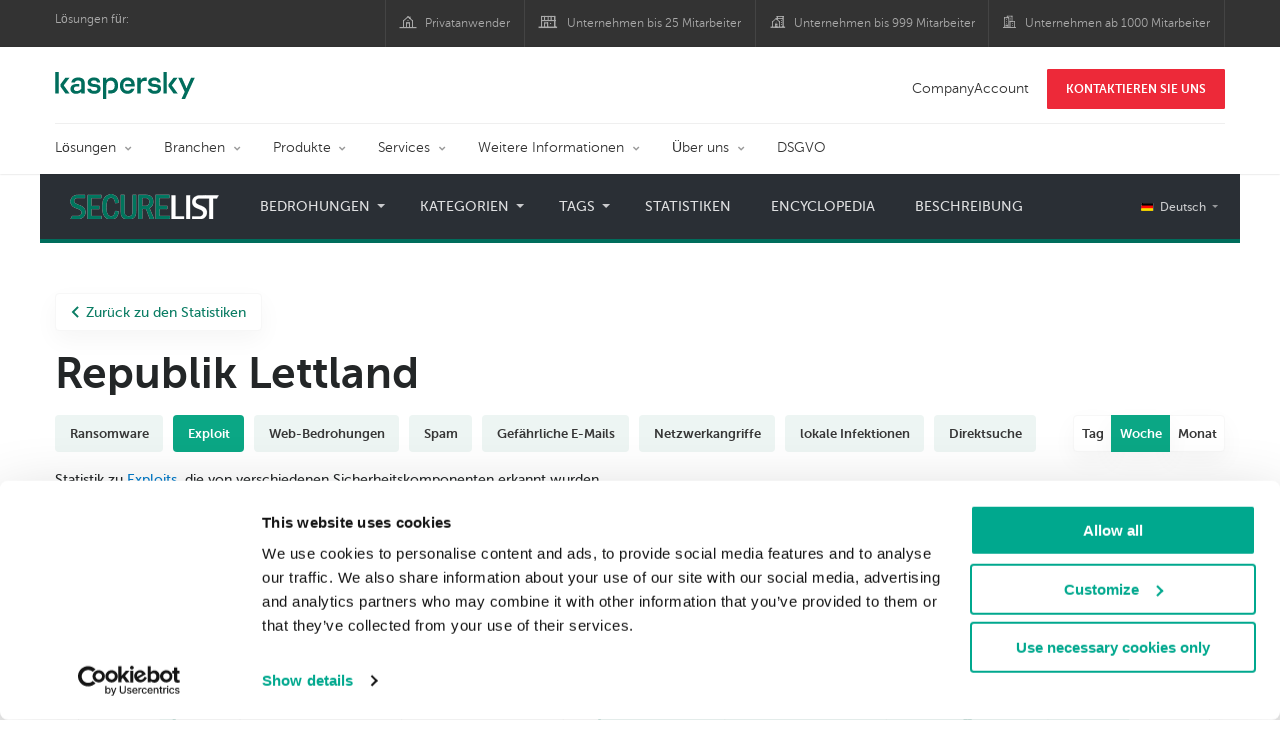

--- FILE ---
content_type: text/html; charset=UTF-8
request_url: https://statistics.securelist.com/de/country/latvia/vulnerability-scan/week
body_size: 13296
content:
<!doctype html>
<html class="no-js" lang="de" itemscope itemtype="http://schema.org/Product">
<head>
        <title>Kaspersky Labs Statistiken zu Cyberbedrohungen</title>
<meta charset="utf-8">
<meta http-equiv="X-UA-Compatible" content="IE=edge">
<meta name="viewport" content="width=device-width, initial-scale=1, maximum-scale=1.0, user-scalable=no, minimal-ui"/>
<meta name="keywords" content="Republik Lettland,woche,exploit de">
<meta name="description" content="exploit Statistiken der letzten woche in Republik Lettland">


<meta http-equiv="x-dns-prefetch-control" content="on">
<link rel="dns-prefetch" href="https://securelist.com/">
<link rel="preconnect" href="https://securelist.com/">


<link rel="canonical" href="https://statistics.securelist.com/de/country/latvia/vulnerability-scan/week" />
<base href="https://statistics.securelist.com/de">
<meta property="og:url" content="https://statistics.securelist.com/de/country/latvia/vulnerability-scan/week" />
<meta property="og:type" content="website" />
<meta property="og:title" content="Kaspersky Labs Statistiken zu Cyberbedrohungen" />
<meta property="og:description" content="exploit Statistiken der letzten woche in Republik Lettland" />
<meta property="og:image" content="https://statistics.securelist.com/images/share.jpg" />
<meta property="og:image:width" content="1200" />
<meta property="og:image:height" content="630" />

<meta name="twitter:card" content="summary_large_image" />
<meta name="twitter:title" content="Kaspersky Labs Statistiken zu Cyberbedrohungen" />
<meta name="twitter:description" content="exploit Statistiken der letzten woche in Republik Lettland" />
<meta name="twitter:image" content="https://statistics.securelist.com/images/share.jpg" />

<meta itemprop="name" content="Kaspersky Labs Statistiken zu Cyberbedrohungen" />
<meta itemprop="description" content="exploit Statistiken der letzten woche in Republik Lettland" />
<meta itemprop="image" content="https://statistics.securelist.com/images/share.png" src="https://statistics.securelist.com/images/share.jpg" />

<meta name="csrf-token" content="IUrA44hqaZJiL7MMDA23waWzciMMTjkC21BX1iXg" />
<meta name="locale" content="de_DE">

<!--  -->
<link rel="preload" href="https://statistics.securelist.com/fonts/museosanscyrl-300.woff2" as="font" crossorigin type="font/woff2">
<link rel="preload" href="https://statistics.securelist.com/fonts/museosanscyrl-500.woff2" as="font" crossorigin type="font/woff2">
<link rel="preload" href="https://statistics.securelist.com/fonts/museosanscyrl-700.woff2" as="font" crossorigin type="font/woff2">
<link rel="preload" href="https://statistics.securelist.com/font-icons/font-icons.ttf?p3byad" as="font" crossorigin type="font/ttf">

<link rel="preload" href="https://statistics.securelist.com/css/app.css" onload="this.onload=null;this.rel='stylesheet'"/>
<link rel="preload" href="https://statistics.securelist.com/css/custom.min.css" onload="this.onload=null;this.rel='stylesheet'">

    <link rel="preload" href="https://statistics.securelist.com/vendor/amcharts/core.js" as="script" crossorigin>
    <link rel="preload" href="https://statistics.securelist.com/js/app.js" as="script" crossorigin>
    <link rel="preload" href="https://statistics.securelist.com/vendor/amcharts/geodata/worldLow.js" as="script" crossorigin>
    <link rel="preload" href="https://statistics.securelist.com/vendor/amcharts/geodata/continentsLow.js" as="script" crossorigin>
    <link rel="preload" href="https://statistics.securelist.com/vendor/amcharts/themes/animated.js" as="script" crossorigin>


<script defer src="https://statistics.securelist.com/js/modernizr-custom.js"></script>
<script defer src="https://statistics.securelist.com/js/svg4everybody.min.js"></script>
<script defer src="https://statistics.securelist.com/js/app.js"></script>
<script defer src="https://statistics.securelist.com/js/scroll-menu.js"></script>
<script defer src="https://statistics.securelist.com/js/functions.js?rev=2"></script>

    <script defer src="https://statistics.securelist.com/vendor/amcharts/core.js"></script>
    <script defer src="https://statistics.securelist.com/vendor/amcharts/maps.js"></script>
    <script defer src="https://statistics.securelist.com/vendor/amcharts/charts.js"></script>
    <script defer src="https://statistics.securelist.com/vendor/amcharts/lang/de_DE.js"></script>


    <script defer src="https://statistics.securelist.com/vendor/amcharts/charts.js"></script>
    <script defer src="https://statistics.securelist.com/vendor/amcharts/themes/animated.js"></script>

<script defer src="https://statistics.securelist.com/js/shared.js?rev=2"></script>
    <script defer src="https://statistics.securelist.com/js/chart.js"></script>
    <script defer src="https://statistics.securelist.com/js/statistics.js?rev=2"></script>

<script defer src="https://statistics.securelist.com/js/scripts.js?rev=2"></script>
<!--  -->

            <link rel="alternate" hreflang="x-default" href="https://statistics.securelist.com/country/latvia/vulnerability-scan/week" />
        <link rel="alternate" hreflang="en" href="https://statistics.securelist.com/country/latvia/vulnerability-scan/week" />
            <link rel="alternate" hreflang="ru" href="https://statistics.securelist.com/ru/country/latvia/vulnerability-scan/week" />
            <link rel="alternate" hreflang="de" href="https://statistics.securelist.com/de/country/latvia/vulnerability-scan/week" />
            <link rel="alternate" hreflang="fr" href="https://statistics.securelist.com/fr/country/latvia/vulnerability-scan/week" />
            <link rel="alternate" hreflang="it" href="https://statistics.securelist.com/it/country/latvia/vulnerability-scan/week" />
            <link rel="alternate" hreflang="es" href="https://statistics.securelist.com/es/country/latvia/vulnerability-scan/week" />
    
<!-- Favicon  -->
<link rel="apple-touch-icon" sizes="180x180" href="https://statistics.securelist.com/images/favicons/apple-touch-icon.png">
<link rel="icon" type="image/png" sizes="32x32" href="https://statistics.securelist.com/images/favicons/favicon-32x32.png">
<link rel="icon" type="image/png" sizes="16x16" href="https://statistics.securelist.com/images/favicons/favicon-16x16.png">
<link rel="manifest" href="https://statistics.securelist.com/images/favicons/site.webmanifest">
<link rel="mask-icon" href="https://statistics.securelist.com/images/favicons/safari-pinned-tab.svg" color="#5bbad5">
<meta name="msapplication-TileColor" content="#9f00a7">
<meta name="theme-color" content="#ffffff">

<link rel="stylesheet" href="https://statistics.securelist.com/css/app.css" />
<link rel="stylesheet" href="https://statistics.securelist.com/css/custom.min.css">
<script>
    var kaspersky = {};
    kaspersky.businessType = 'b2c';
    kaspersky.pageType = 'special project';
    kaspersky.platformName = 'Micro Site';
    kaspersky.siteLocale = 'de';

    var kasperskyNameProject = 'Kaspersky Securelist Statistics';
</script>

    <!-- Google Tag Manager -->
<script>(function(w,d,s,l,i){w[l]=w[l]||[];w[l].push({'gtm.start':
new Date().getTime(),event:'gtm.js'});var f=d.getElementsByTagName(s)[0],
j=d.createElement(s),dl=l!='dataLayer'?'&l='+l:'';j.async=true;j.src=
'https://www.googletagmanager.com/gtm.js?id='+i+dl;f.parentNode.insertBefore(j,f);
})(window,document,'script','dataLayer','GTM-KWK4C89');</script>
<!-- End Google Tag Manager -->

    <!-- Google Tag Manager -->
<script>(function(w,d,s,l,i){w[l]=w[l]||[];w[l].push({'gtm.start':
new Date().getTime(),event:'gtm.js'});var f=d.getElementsByTagName(s)[0],
j=d.createElement(s),dl=l!='dataLayer'?'&l='+l:'';j.async=true;j.src=
'https://www.googletagmanager.com/gtm.js?id='+i+dl;f.parentNode.insertBefore(j,f);
})(window,document,'script','dataLayer','GTM-WZ7LJ3');</script>
<!-- End Google Tag Manager -->
</head>
<body class="page-template page-template-page-statistics page-template-page-statistics-php page loaded     country-page
">
<!-- Google Tag Manager (noscript) -->
<noscript><iframe src="https://www.googletagmanager.com/ns.html?id=GTM-KWK4C89"
height="0" width="0" style="display:none;visibility:hidden"></iframe></noscript>
<!-- End Google Tag Manager (noscript) -->
    <!-- Google Tag Manager (noscript) -->
<noscript><iframe src="https://www.googletagmanager.com/ns.html?id=GTM-WZ7LJ3"
height="0" width="0" style="display:none;visibility:hidden"></iframe></noscript>
<!-- End Google Tag Manager (noscript) -->
<div id="page" class="site has-kaspersky-header">
    <div class="ksp-site-top" id="ksp-site-top">
		<div class="container">
			<nav class="site-nav">
				<div class="label">
					<p>Lösungen für:</p>
				</div>
				<ul class="site-selector" id="menu-product-menu---daily-nxgen">
					<li>
						<a class="font-icons icon-home menu-item menu-item-type-custom menu-item-object-custom menu-item-73847" href="https://www.kaspersky.de/home-security?icid=de_stat-sl_acq_ona_smm__onl_b2b_stat-securelist_prodmen_sm-team_______e94ea30088b5b67f" target="_blank">Privatanwender</a>
					</li>
					<li>
						<a class="font-icons icon-small-business menu-item menu-item-type-custom menu-item-object-custom menu-item-73848" href="https://www.kaspersky.de/small-business-security?icid=de_securelisheader_acq_ona_smm__onl_b2b_statistics_prodmen_______" target="_blank" title="font-icons icon-small-business">Unternehmen bis 25 Mitarbeiter</a>
					</li>
					<li>
						<a class="font-icons icon-medium-business menu-item menu-item-type-custom menu-item-object-custom menu-item-73849" href="https://www.kaspersky.de/small-to-medium-business-security?icid=de_securelisheader_acq_ona_smm__onl_b2b_statistics_prodmen_______" target="_blank">Unternehmen bis 999 Mitarbeiter</a>
					</li>
					<li>
						<a class="font-icons icon-enterprise menu-item menu-item-type-custom menu-item-object-custom menu-item-73850" href="https://www.kaspersky.de/enterprise-security?icid=de_securelisheader_acq_ona_smm__onl_b2b_statistics_prodmen_______" target="_blank">Unternehmen ab 1000 Mitarbeiter</a>
					</li>
				</ul>
			</nav>
		</div>
	</div>
<div class="ksp-site-header" id="ksp-site-header">
		<div class="container">
			<div class="ksp-site-title">
				<a href="https://www.kaspersky.de/?icid=de_stat-sl_acq_ona_smm__onl_b2b_stat-securelist_prodmen_sm-team_______e94ea30088b5b67f" rel="home" target="_blank" title="Kaspersky">Kaspersky <i class="kaspersky-logo"></i></a>
			</div>
			<ul class="menu-utility sticky-utility" id="menu-my-kaspersky">
				<li class="menu-item menu-item-type-custom menu-item-object-custom menu-item-73845">
					<a href="https://companyaccount.kaspersky.com?icid=de_stat-sl_acq_ona_smm__onl_b2b_stat-securelist_prodmen_sm-team_______e94ea30088b5b67f">CompanyAccount</a>
				</li>
				<li class="sticky-item sticky-xl-only button menu-item menu-item-type-custom menu-item-object-custom menu-item-73846">
					<a class="button red" href="https://www.kaspersky.de/enterprise-security/contact?icid=de_stat-sl_acq_ona_smm__onl_b2b_stat-securelist_prodmen_sm-team_______e94ea30088b5b67f">KONTAKTIEREN SIE UNS</a>
				</li>
			</ul>
			<div class="clear"></div>
			<nav class="main-nav">
				<ul class="main-menu" id="menu-corp-menu">
					<li class="dropdown mega menu-item menu-item-type-custom menu-item-object-custom menu-item-has-children menu-item-87706">
						<a href="https://www.kaspersky.de/enterprise-security?icid=de_stat-sl_acq_ona_smm__onl_b2b_stat-securelist_prodmen_sm-team_______e94ea30088b5b67f">Lösungen</a>
						<ul class="submenu">
							<li class="first featured featured-smaller menu-item menu-item-type-custom menu-item-object-custom menu-item-has-children menu-item-87715">
								<ul class="featured section-col-l-3 no-gutter">
									<li class="show-figure larger-item icon-iot-embed-security menu-item menu-item-type-custom menu-item-object-custom menu-item-73673">
										<figure>
											<a href="https://www.kaspersky.de/enterprise-security/embedded-security-internet-of-things?icid=de_stat-sl_acq_ona_smm__onl_b2b_stat-securelist_prodmen_sm-team_______e94ea30088b5b67f"><img src="https://content.kaspersky-labs.com/se/de/content/de-de/images/enterprise/new-product-icons/kl--iot--security--black--icon/kl--iot--security--black--icon.png"></a>
										</figure><a href="https://www.kaspersky.de/enterprise-security/embedded-security-internet-of-things?icid=de_stat-sl_acq_ona_smm__onl_b2b_stat-securelist_prodmen_sm-team_______e94ea30088b5b67f">Internet of Things &#038; Embedded Security</a>
										<div class="desc">
											<p>Mehr Erfahren</p>
										</div>
									</li>
									<li class="show-figure larger-item icon-hybrid-cloud-security_solutions menu-item menu-item-type-custom menu-item-object-custom menu-item-73672">
										<figure>
											<a href="https://www.kaspersky.de/enterprise-security/threat-management-defense-solution?icid=de_stat-sl_acq_ona_smm__onl_b2b_stat-securelist_prodmen_sm-team_______e94ea30088b5b67f"><img src="https://content.kaspersky-labs.com/se/com/content/en-global/images/enterprise/icons/related-solutions-icons/rs-b-ktmd/rs-b-ktmd.png"></a>
										</figure><a href="https://www.kaspersky.de/enterprise-security/threat-management-defense-solution?icid=de_stat-sl_acq_ona_smm__onl_b2b_stat-securelist_prodmen_sm-team_______e94ea30088b5b67f">Kaspersky Threat Management and Defense</a>
										<div class="desc">
											<p>Mehr Erfahren</p>
										</div>
									</li>
									<li class="show-figure larger-item icon-endpoint-security_solutions menu-item menu-item-type-custom menu-item-object-custom menu-item-73671">
										<figure>
											<a href="https://www.kaspersky.de/enterprise-security/industrial-solution?icid=de_stat-sl_acq_ona_smm__onl_b2b_stat-securelist_prodmen_sm-team_______e94ea30088b5b67f"><img src="https://content.kaspersky-labs.com/se/de/content/de-de/images/enterprise/new-product-icons/kl--industrial--cybersecurity--black--icon/kl--industrial--cybersecurity--black--icon.png"></a>
										</figure><a href="https://www.kaspersky.de/enterprise-security/industrial-solution?icid=de_stat-sl_acq_ona_smm__onl_b2b_stat-securelist_prodmen_sm-team_______e94ea30088b5b67f">Kaspersky Industrial Cybersecurity</a>
										<div class="desc">
											<p>Mehr Erfahren</p>
										</div>
									</li>
									<li class="show-figure larger-item icon-fraud-prevention menu-item menu-item-type-custom menu-item-object-custom menu-item-73676">
										<figure>
											<a href="https://www.kaspersky.de/enterprise-security/fraud-prevention?icid=de_stat-sl_acq_ona_smm__onl_b2b_stat-securelist_prodmen_sm-team_______e94ea30088b5b67f"><img src="https://content.kaspersky-labs.com/se/com/content/en-global/images/enterprise/icons/related-solutions-icons/rs-b-kfp/rs-b-kfp.png"></a>
										</figure><a href="https://www.kaspersky.de/enterprise-security/fraud-prevention?icid=de_stat-sl_acq_ona_smm__onl_b2b_stat-securelist_prodmen_sm-team_______e94ea30088b5b67f">Fraud Prevention</a>
										<div class="desc">
											<p>Mehr Erfahren</p>
										</div>
									</li>
								</ul>
							</li>
							<li>
								<ul class="regular">
									<li class="title">
										<h6>ANDERE LÖSUNGEN</h6>
									</li>
									<li class="menu-item menu-item-type-custom menu-item-object-custom menu-item-87724">
										<a href="https://www.kaspersky.de/enterprise-security/security-operations-center-soc?icid=de_stat-sl_acq_ona_smm__onl_b2b_stat-securelist_prodmen_sm-team_______e94ea30088b5b67f">Kaspersky for Security Operations Center</a>
									</li>
								</ul>
							</li>
						</ul>
					</li>
					<li class="dropdown mega menu-item menu-item-type-custom menu-item-object-custom menu-item-has-children menu-item-87706">
						<a href="https://www.kaspersky.de/enterprise-security/industries?icid=de_stat-sl_acq_ona_smm__onl_b2b_stat-securelist_prodmen_sm-team_______e94ea30088b5b67f">Branchen</a>
						<ul class="submenu">
							<li class="first featured featured-smaller menu-item menu-item-type-custom menu-item-object-custom menu-item-has-children menu-item-87578">
								<ul class="featured section-col-l-2 no-gutter">
									<li class="show-figure larger-item icon-national-cybersecurity menu-item menu-item-type-custom menu-item-object-custom menu-item-73679">
										<figure>
											<a href="https://www.kaspersky.de/enterprise-security/national-cybersecurity?icid=de_stat-sl_acq_ona_smm__onl_b2b_stat-securelist_prodmen_sm-team_______e94ea30088b5b67f"><img src="https://content.kaspersky-labs.com/se/com/content/en-global/images/enterprise/new-product-icons/kl--national--cybersecurity--black--icon/kl--national--cybersecurity--black--icon-v3.svg"></a>
										</figure><a href="https://www.kaspersky.de/enterprise-security/national-cybersecurity?icid=de_stat-sl_acq_ona_smm__onl_b2b_stat-securelist_prodmen_sm-team_______e94ea30088b5b67f">National Cybersecurity</a>
										<div class="desc">
											<p>Mehr Erfahren</p>
										</div>
									</li>
									<li class="show-figure larger-item icon-industrial-cybersecurity menu-item menu-item-type-custom menu-item-object-custom menu-item-73680">
										<figure>
											<a href="https://www.kaspersky.de/enterprise-security/industrial?icid=de_stat-sl_acq_ona_smm__onl_b2b_stat-securelist_prodmen_sm-team_______e94ea30088b5b67f"><img src="https://content.kaspersky-labs.com/se/de/content/de-de/images/enterprise/new-product-icons/kl--industrial--cybersecurity--black--icon/kl--industrial--cybersecurity--black--icon.png"></a>
										</figure><a href="https://www.kaspersky.de/enterprise-security/industrial?icid=de_stat-sl_acq_ona_smm__onl_b2b_stat-securelist_prodmen_sm-team_______e94ea30088b5b67f">Industrial Cybersecurity</a>
										<div class="desc">
											<p>Mehr Erfahren</p>
										</div>
									</li>
									<li class="show-figure larger-item icon-financial-cybersecurity menu-item menu-item-type-custom menu-item-object-custom menu-item-73681">
										<figure>
											<a href="https://www.kaspersky.de/enterprise-security/finance?icid=de_stat-sl_acq_ona_smm__onl_b2b_stat-securelist_prodmen_sm-team_______e94ea30088b5b67f"><img src="https://content.kaspersky-labs.com/se/com/content/en-global/images/enterprise/new-product-icons/kl--financial--services--cybersecurity--black--icon/kl--financial--services--cybersecurity--black--icon-v3.svg"></a>
										</figure><a href="https://www.kaspersky.de/enterprise-security/finance?icid=de_stat-sl_acq_ona_smm__onl_b2b_stat-securelist_prodmen_sm-team_______e94ea30088b5b67f">Finance Services Cybersecurity</a>
										<div class="desc">
											<p>Mehr Erfahren</p>
										</div>
									</li>
									<li class="show-figure larger-item icon-healthcare-cybersecurity menu-item menu-item-type-custom menu-item-object-custom menu-item-73682">
										<figure>
											<a href="https://www.kaspersky.de/enterprise-security/healthcare?icid=de_stat-sl_acq_ona_smm__onl_b2b_stat-securelist_prodmen_sm-team_______e94ea30088b5b67f"><img src="https://content.kaspersky-labs.com/se/com/content/en-global/images/enterprise/new-product-icons/kl--healthcare--cybersecurity--black--icon/kl--healthcare--cybersecurity--black--icon-v3.svg"></a>
										</figure><a href="https://www.kaspersky.de/enterprise-security/healthcare?icid=de_stat-sl_acq_ona_smm__onl_b2b_stat-securelist_prodmen_sm-team_______e94ea30088b5b67f">Healthcare Cybersecurity</a>
										<div class="desc">
											<p>Mehr Erfahren</p>
										</div>
									</li>
									<li class="show-figure larger-item icon-transportation-cybersecurity menu-item menu-item-type-custom menu-item-object-custom menu-item-73683">
										<figure>
											<a href="https://www.kaspersky.de/enterprise-security/transportation-cybersecurity-it-infrastructure?icid=de_stat-sl_acq_ona_smm__onl_b2b_stat-securelist_prodmen_sm-team_______e94ea30088b5b67f"><img src="https://content.kaspersky-labs.com/se/de/content/de-de/images/enterprise/new-product-icons/kl--transportation--cybersecurity--black--icon/kl--transportation--cybersecurity--black--icon.png"></a>
										</figure><a href="https://www.kaspersky.de/enterprise-security/transportation-cybersecurity-it-infrastructure?icid=de_stat-sl_acq_ona_smm__onl_b2b_stat-securelist_prodmen_sm-team_______e94ea30088b5b67f">Transportation Cybersecurity</a>
										<div class="desc">
											<p>Mehr Erfahren</p>
										</div>
									</li>
									<li class="show-figure larger-item icon-retail-cybersecurity menu-item menu-item-type-custom menu-item-object-custom menu-item-73684">
										<figure>
											<a href="https://www.kaspersky.de/enterprise-security/retail-cybersecurity?icid=de_stat-sl_acq_ona_smm__onl_b2b_stat-securelist_prodmen_sm-team_______e94ea30088b5b67f"><img src="https://content.kaspersky-labs.com/se/de/content/de-de/images/enterprise/new-product-icons/kl--retail--cybersecurity--black--icon/kl--retail--cybersecurity--black--icon.png"></a>
										</figure><a href="https://www.kaspersky.de/enterprise-security/retail-cybersecurity?icid=de_stat-sl_acq_ona_smm__onl_b2b_stat-securelist_prodmen_sm-team_______e94ea30088b5b67f">Retail Cybersecurity</a>
										<div class="desc">
											<p>Mehr Erfahren</p>
										</div>
									</li>
								</ul>
							</li>
							<li>
								<ul class="regular">
									<li class="title">
										<h6>ANDERE BRANCHEN</h6>
									</li>
									<li class="menu-item menu-item-type-custom menu-item-object-custom menu-item-87724">
										<a href="https://www.kaspersky.de/enterprise-security/telecom?icid=de_stat-sl_acq_ona_smm__onl_b2b_stat-securelist_prodmen_sm-team_______e94ea30088b5b67f">Telecom Cybersecurity</a>
									</li>
									<li class="menu-item menu-item-type-custom menu-item-object-custom menu-item-87724">
										<a href="https://www.kaspersky.de/enterprise-security/industries?icid=de_stat-sl_acq_ona_smm__onl_b2b_stat-securelist_prodmen_sm-team_______e94ea30088b5b67f">Alle Branchen</a>
									</li>
								</ul>
							</li>
						</ul>
					</li>
					<li class="dropdown mega menu-item menu-item-type-custom menu-item-object-custom menu-item-has-children menu-item-87706">
						<a href="https://www.kaspersky.de/enterprise-security/products?icid=de_stat-sl_acq_ona_smm__onl_b2b_stat-securelist_prodmen_sm-team_______e94ea30088b5b67f">Produkte</a>
						<ul class="submenu">
							<li class="first featured featured-smaller menu-item menu-item-type-custom menu-item-object-custom menu-item-has-children menu-item-87578">
								<ul class="featured section-col-l-2 no-gutter">
									<li class="show-figure larger-item icon-endpoint-security_products menu-item menu-item-type-custom menu-item-object-custom menu-item-73687">
										<figure>
											<a href="https://www.kaspersky.de/enterprise-security/endpoint?icid=de_stat-sl_acq_ona_smm__onl_b2b_stat-securelist_prodmen_sm-team_______e94ea30088b5b67f"><img src="https://content.kaspersky-labs.com/se/com/content/en-global/images/enterprise/icons/kesb--black--icon/kesb--black--icon.png"></a>
										</figure><a href="https://www.kaspersky.de/enterprise-security/endpoint?icid=de_stat-sl_acq_ona_smm__onl_b2b_stat-securelist_prodmen_sm-team_______e94ea30088b5b67f">Kaspersky Endpoint Security for Business</a>
										<div class="desc">
											<p>Mehr Erfahren</p>
										</div>
									</li>
									<li class="show-figure larger-item icon-endpoint-detection-and-response menu-item menu-item-type-custom menu-item-object-custom menu-item-73689">
										<figure>
											<a href="https://www.kaspersky.de/enterprise-security/endpoint-detection-response-edr?icid=de_stat-sl_acq_ona_smm__onl_b2b_stat-securelist_prodmen_sm-team_______e94ea30088b5b67f"><img src="https://content.kaspersky-labs.com/se/com/content/en-global/images/enterprise/new-product-icons/k-endpoint-detection-and-response-expert-black/k-endpoint-detection-and-response-expert-black.png"></a>
										</figure><a href="https://www.kaspersky.de/enterprise-security/endpoint-detection-response-edr?icid=de_stat-sl_acq_ona_smm__onl_b2b_stat-securelist_prodmen_sm-team_______e94ea30088b5b67f">Kaspersky EDR Expert</a>
										<div class="desc">
											<p>Mehr Erfahren</p>
										</div>
									</li>
									<li class="show-figure larger-item icon-hybrid-cloud-security_products menu-item menu-item-type-custom menu-item-object-custom menu-item-73690">
										<figure>
											<a href="https://www.kaspersky.de/enterprise-security/edr-security-software-solution?icid=de_stat-sl_acq_ona_smm__onl_b2b_stat-securelist_prodmen_sm-team_______e94ea30088b5b67f"><img src="https://content.kaspersky-labs.com/se/com/content/en-global/images/enterprise/new-product-icons/kl--endpoint--detection--and--response--black--icon/kl--endpoint--detection--and--response--black--icon.png"></a>
										</figure><a href="https://www.kaspersky.de/enterprise-security/edr-security-software-solution?icid=de_stat-sl_acq_ona_smm__onl_b2b_stat-securelist_prodmen_sm-team_______e94ea30088b5b67f">Kaspersky EDR Optimum</a>
										<div class="desc">
											<p>Mehr Erfahren</p>
										</div>
									</li>
									<li class="show-figure larger-item icon-anti-targeted-attack-platform menu-item menu-item-type-custom menu-item-object-custom menu-item-73691">
										<figure>
											<a href="https://www.kaspersky.de/enterprise-security/anti-targeted-attack-platform?icid=de_stat-sl_acq_ona_smm__onl_b2b_stat-securelist_prodmen_sm-team_______e94ea30088b5b67f"><img src="https://content.kaspersky-labs.com/se/com/content/en-global/images/enterprise/icons/related-solutions-icons/rs-b-kata/rs-b-kata.png"></a>
										</figure><a href="https://www.kaspersky.de/enterprise-security/anti-targeted-attack-platform?icid=de_stat-sl_acq_ona_smm__onl_b2b_stat-securelist_prodmen_sm-team_______e94ea30088b5b67f">Kaspersky Anti Targeted Attack Platform</a>
										<div class="desc">
											<p>Mehr Erfahren</p>
										</div>
									</li>
									<li class="show-figure larger-item icon-private-security-network menu-item menu-item-type-custom menu-item-object-custom menu-item-73692">
										<figure>
											<a href="https://www.kaspersky.de/enterprise-security/managed-detection-and-response?icid=de_stat-sl_acq_ona_smm__onl_b2b_stat-securelist_prodmen_sm-team_______e94ea30088b5b67f"><img src="https://content.kaspersky-labs.com/se/com/content/en-global/images/enterprise/new-product-icons/kl--managed--protection--black--icon/kl--managed--protection--black--icon.png"></a>
										</figure><a href="https://www.kaspersky.de/enterprise-security/managed-detection-and-response?icid=de_stat-sl_acq_ona_smm__onl_b2b_stat-securelist_prodmen_sm-team_______e94ea30088b5b67f">Kaspersky Managed Detection and Response</a>
										<div class="desc">
											<p>Mehr Erfahren</p>
										</div>
									</li>
									<li class="show-figure larger-item icon-embedded-systems-security menu-item menu-item-type-custom menu-item-object-custom menu-item-73693">
										<figure>
											<a href="https://www.kaspersky.de/enterprise-security/cloud-security?icid=de_stat-sl_acq_ona_smm__onl_b2b_stat-securelist_prodmen_sm-team_______e94ea30088b5b67f"><img src="https://content.kaspersky-labs.com/se/com/content/en-global/images/enterprise/new-product-icons/kl--hybrid--cloud--security--for--aws--black--icon/kl--hybrid--cloud--security--for--aws--black--icon.png"></a>
										</figure><a href="https://www.kaspersky.de/enterprise-security/cloud-security?icid=de_stat-sl_acq_ona_smm__onl_b2b_stat-securelist_prodmen_sm-team_______e94ea30088b5b67f">Kaspersky Hybrid Cloud Security</a>
										<div class="desc">
											<p>Mehr Erfahren</p>
										</div>
									</li>
									<li class="show-figure larger-item icon-mail-server-security menu-item menu-item-type-custom menu-item-object-custom menu-item-73694">
										<figure>
											<a href="https://www.kaspersky.de/enterprise-security/industrial-cybersecurity?icid=de_stat-sl_acq_ona_smm__onl_b2b_stat-securelist_prodmen_sm-team_______e94ea30088b5b67f"><img src="https://content.kaspersky-labs.com/se/de/content/de-de/images/enterprise/new-product-icons/kl--industrial--cybersecurity--black--icon/kl--industrial--cybersecurity--black--icon.png"></a>
										</figure><a href="https://www.kaspersky.de/enterprise-security/industrial-cybersecurity?icid=de_stat-sl_acq_ona_smm__onl_b2b_stat-securelist_prodmen_sm-team_______e94ea30088b5b67f">Kaspersky Industrial CyberSecurity</a>
										<div class="desc">
											<p>Mehr Erfahren</p>
										</div>
									</li>
								</ul>
							</li>
							<li>
								<ul class="regular">
									<li class="title">
										<h6>ANDERE SERVICES</h6>
									</li>
									<li class="menu-item menu-item-type-custom menu-item-object-custom menu-item-87724">
										<a href="https://www.kaspersky.de/enterprise-security/mail-server-security?icid=de_stat-sl_acq_ona_smm__onl_b2b_stat-securelist_prodmen_sm-team_______e94ea30088b5b67f">Kaspersky Security for Mail Server</a>
									</li>
									<li class="menu-item menu-item-type-custom menu-item-object-custom menu-item-87724">
										<a href="https://www.kaspersky.de/enterprise-security/internet-gateway?icid=de_stat-sl_acq_ona_smm__onl_b2b_stat-securelist_prodmen_sm-team_______e94ea30088b5b67f">Kaspersky Security for Internet Gateway</a>
									</li>
									<li class="menu-item menu-item-type-custom menu-item-object-custom menu-item-87724">
										<a href="https://www.kaspersky.de/enterprise-security/embedded-systems?icid=de_stat-sl_acq_ona_smm__onl_b2b_stat-securelist_prodmen_sm-team_______e94ea30088b5b67f">Kaspersky Embedded Systems Security</a>
									</li>
									<li class="menu-item menu-item-type-custom menu-item-object-custom menu-item-87724">
										<a href="https://www.kaspersky.de/enterprise-security/products?icid=de_stat-sl_acq_ona_smm__onl_b2b_stat-securelist_prodmen_sm-team_______e94ea30088b5b67f">Alle Produkte</a>
									</li>
								</ul>
							</li>
						</ul>
					</li>
					<li class="dropdown mega menu-item menu-item-type-custom menu-item-object-custom menu-item-has-children menu-item-87706">
						<a href="https://www.kaspersky.de/enterprise-security/services?icid=de_stat-sl_acq_ona_smm__onl_b2b_stat-securelist_prodmen_sm-team_______e94ea30088b5b67f">Services</a>
						<ul class="submenu">
							<li class="first featured featured-smaller menu-item menu-item-type-custom menu-item-object-custom menu-item-has-children menu-item-87578">
								<ul class="featured section-col-l-2 no-gutter">
									<li class="show-figure larger-item icon-cybersecurity-services menu-item menu-item-type-custom menu-item-object-custom menu-item-73700">
										<figure>
											<a href="https://www.kaspersky.de/enterprise-security/cybersecurity-services?icid=de_stat-sl_acq_ona_smm__onl_b2b_stat-securelist_prodmen_sm-team_______e94ea30088b5b67f"><img src="https://content.kaspersky-labs.com/se/de/content/de-de/images/enterprise/new-product-icons/kl--cybersecurity--services--black--icon/kl--cybersecurity--services--black--icon.png"></a>
										</figure><a href="https://www.kaspersky.de/enterprise-security/cybersecurity-services?icid=de_stat-sl_acq_ona_smm__onl_b2b_stat-securelist_prodmen_sm-team_______e94ea30088b5b67f">Kaspersky Cybersecurity Services</a>
										<div class="desc">
											<p>Mehr Erfahren</p>
										</div>
									</li>
									<li class="show-figure larger-item icon-security-awareness menu-item menu-item-type-custom menu-item-object-custom menu-item-73701">
										<figure>
											<a href="https://www.kaspersky.de/enterprise-security/security-awareness?icid=de_stat-sl_acq_ona_smm__onl_b2b_stat-securelist_prodmen_sm-team_______e94ea30088b5b67f"><img src="https://content.kaspersky-labs.com/se/de/content/de-de/images/enterprise/new-product-icons/kl--security--awareness--black--icon/kl--security--awareness--black--icon.png"></a>
										</figure><a href="https://www.kaspersky.de/enterprise-security/security-awareness?icid=de_stat-sl_acq_ona_smm__onl_b2b_stat-securelist_prodmen_sm-team_______e94ea30088b5b67f">Kaspersky Security Awareness</a>
										<div class="desc">
											<p>Mehr Erfahren</p>
										</div>
									</li>
									<li class="show-figure larger-item icon-premium-support menu-item menu-item-type-custom menu-item-object-custom menu-item-73702">
										<figure>
											<a href="https://www.kaspersky.de/enterprise-security/premium-support?icid=de_stat-sl_acq_ona_smm__onl_b2b_stat-securelist_prodmen_sm-team_______e94ea30088b5b67f"><img src="https://content.kaspersky-labs.com/se/de/content/de-de/images/enterprise/new-product-icons/kl--premium--support--and--professional--services--black--icon/kl--premium--support--and--professional--services--black--icon.png"></a>
										</figure><a href="https://www.kaspersky.de/enterprise-security/premium-support?icid=de_stat-sl_acq_ona_smm__onl_b2b_stat-securelist_prodmen_sm-team_______e94ea30088b5b67f">Kaspersky Premium Support</a>
										<div class="desc">
											<p>Mehr Erfahren</p>
										</div>
									</li>
									<li class="show-figure larger-item icon-professional-services menu-item menu-item-type-custom menu-item-object-custom menu-item-73706">
										<figure>
											<a href="https://www.kaspersky.de/enterprise-security/threat-intelligence?icid=de_stat-sl_acq_ona_smm__onl_b2b_stat-securelist_prodmen_sm-team_______e94ea30088b5b67f"><img src="https://content.kaspersky-labs.com/se/com/content/en-global/images/enterprise/new-product-icons/kl--managed--protection--black--icon/kl--managed--protection--black--icon.png"></a>
										</figure><a href="https://www.kaspersky.de/enterprise-security/threat-intelligence?icid=de_stat-sl_acq_ona_smm__onl_b2b_stat-securelist_prodmen_sm-team_______e94ea30088b5b67f">Kaspersky Threat Intelligence</a>
										<div class="desc">
											<p>Mehr Erfahren</p>
										</div>
									</li>
									<li class="show-figure larger-item icon-security-assessment menu-item menu-item-type-custom menu-item-object-custom menu-item-73707">
										<figure>
											<a href="https://www.kaspersky.de/enterprise-security/managed-detection-and-response?icid=de_stat-sl_acq_ona_smm__onl_b2b_stat-securelist_prodmen_sm-team_______e94ea30088b5b67f"><img src="https://content.kaspersky-labs.com/se/com/content/en-global/images/enterprise/new-product-icons/kl--managed--protection--black--icon/kl--managed--protection--black--icon.png"></a>
										</figure><a href="https://www.kaspersky.de/enterprise-security/managed-detection-and-response?icid=de_stat-sl_acq_ona_smm__onl_b2b_stat-securelist_prodmen_sm-team_______e94ea30088b5b67f">Kaspersky Managed Detection and Response</a>
										<div class="desc">
											<p>Mehr Erfahren</p>
										</div>
									</li>
									<li class="show-figure larger-item icon-threat-hunting menu-item menu-item-type-custom menu-item-object-custom menu-item-73704">
										<figure>
											<a href="https://www.kaspersky.de/enterprise-security/targeted-attack-discovery?icid=de_stat-sl_acq_ona_smm__onl_b2b_stat-securelist_prodmen_sm-team_______e94ea30088b5b67f"><img src="https://content.kaspersky-labs.com/se/com/content/en-global/images/enterprise/new-product-icons/kl--targeted--attack-----discovery--black--icon/kl--targeted--attack-----discovery--black--icon.png"></a>
										</figure><a href="https://www.kaspersky.de/enterprise-security/targeted-attack-discovery?icid=de_stat-sl_acq_ona_smm__onl_b2b_stat-securelist_prodmen_sm-team_______e94ea30088b5b67f">Kaspersky Targeted Attack Discovery</a>
										<div class="desc">
											<p>Mehr Erfahren</p>
										</div>
									</li>
								</ul>
							</li>
							<li>
								<ul class="regular">
									<li class="title">
										<h6>ANDERE SERVICES</h6>
									</li>
									<li class="menu-item menu-item-type-custom menu-item-object-custom menu-item-87724">
										<a href="https://www.kaspersky.de/enterprise-security/professional-services?icid=de_stat-sl_acq_ona_smm__onl_b2b_stat-securelist_prodmen_sm-team_______e94ea30088b5b67f">Kaspersky Professional Services</a>
									</li>
									<li class="menu-item menu-item-type-custom menu-item-object-custom menu-item-87724">
										<a href="https://www.kaspersky.de/enterprise-security/incident-response?icid=de_stat-sl_acq_ona_smm__onl_b2b_stat-securelist_prodmen_sm-team_______e94ea30088b5b67f">Kaspersky Incident Response</a>
									</li>
									<li class="menu-item menu-item-type-custom menu-item-object-custom menu-item-87724">
										<a href="https://www.kaspersky.de/enterprise-security/cyber-security-training?icid=de_stat-sl_acq_ona_smm__onl_b2b_stat-securelist_prodmen_sm-team_______e94ea30088b5b67f">Kaspersky Cybersecurity Training</a>
									</li>
									<li class="menu-item menu-item-type-custom menu-item-object-custom menu-item-87724">
										<a href="https://www.kaspersky.de/enterprise-security/adaptive-online-awareness-training?icid=de_stat-sl_acq_ona_smm__onl_b2b_stat-securelist_prodmen_sm-team_______e94ea30088b5b67f">Kaspersky Adaptive Online Training</a>
									</li>
									<li class="menu-item menu-item-type-custom menu-item-object-custom menu-item-87724">
										<a href="https://www.kaspersky.de/enterprise-security/services?icid=de_stat-sl_acq_ona_smm__onl_b2b_stat-securelist_prodmen_sm-team_______e94ea30088b5b67f">Alle Services</a>
									</li>
								</ul>
							</li>
						</ul>
					</li>
					<li class="dropdown menu-item menu-item-type-custom menu-item-object-custom menu-item-has-children menu-item-73709">
						<a href="https://www.kaspersky.de/enterprise-security/resources?icid=de_stat-sl_acq_ona_smm__onl_b2b_stat-securelist_prodmen_sm-team_______e94ea30088b5b67f">Weitere Informationen</a>
						<ul class="submenu">
							<li class="menu-item menu-item-type-custom menu-item-object-custom menu-item-73710">
								<a href="https://www.kaspersky.de/enterprise-security/resources/case-studies?icid=de_stat-sl_acq_ona_smm__onl_b2b_stat-securelist_prodmen_sm-team_______e94ea30088b5b67f">Anwenderberichte</a>
							</li>
							<li class="menu-item menu-item-type-custom menu-item-object-custom menu-item-73711">
								<a href="https://www.kaspersky.de/enterprise-security/resources/white-papers?icid=de_stat-sl_acq_ona_smm__onl_b2b_stat-securelist_prodmen_sm-team_______e94ea30088b5b67f">Whitepaper</a>
							</li>
							<li class="menu-item menu-item-type-custom menu-item-object-custom menu-item-73712">
								<a href="https://www.kaspersky.de/enterprise-security/resources/data-sheets?icid=de_stat-sl_acq_ona_smm__onl_b2b_stat-securelist_prodmen_sm-team_______e94ea30088b5b67f">Datenblätter</a>
							</li>
							<li class="menu-item menu-item-type-custom menu-item-object-custom menu-item-73712">
								<a href="https://www.kaspersky.com/MITRE?icid=de_stat-sl_acq_ona_smm__onl_b2b_stat-securelist_prodmen_sm-team_______e94ea30088b5b67f">MITRE ATT&#038;CK</a>
							</li>
						</ul>
					</li>
					<li class="dropdown menu-item menu-item-type-custom menu-item-object-custom menu-item-has-children menu-item-73709">
						<a href="https://www.kaspersky.de/about?icid=de_stat-sl_acq_ona_smm__onl_b2b_stat-securelist_prodmen_sm-team_______e94ea30088b5b67f">Über uns</a>
						<ul class="submenu">
							<li class="menu-item menu-item-type-custom menu-item-object-custom menu-item-73710">
								<a href="https://www.kaspersky.de/about/transparency?icid=de_stat-sl_acq_ona_smm__onl_b2b_stat-securelist_prodmen_sm-team_______e94ea30088b5b67f">Wie wir arbeiten</a>
							</li>
							<li class="menu-item menu-item-type-custom menu-item-object-custom menu-item-73711">
								<a href="https://www.kaspersky.de/about/press-releases?icid=de_stat-sl_acq_ona_smm__onl_b2b_stat-securelist_prodmen_sm-team_______e94ea30088b5b67f">Pressemitteilungen</a>
							</li>
							<li class="menu-item menu-item-type-custom menu-item-object-custom menu-item-73712">
								<a href="https://press.kaspersky.com/?icid=de_stat-sl_acq_ona_smm__onl_b2b_stat-securelist_prodmen_sm-team_______e94ea30088b5b67f">Pressecenter</a>
							</li>
							<li class="menu-item menu-item-type-custom menu-item-object-custom menu-item-73712">
								<a href="https://careers.kaspersky.com/?icid=de_stat-sl_acq_ona_smm__onl_b2b_stat-securelist_prodmen_sm-team_______e94ea30088b5b67f">Karriere</a>
							</li>
							<li class="menu-item menu-item-type-custom menu-item-object-custom menu-item-73712">
								<a href="https://www.kaspersky.com/about/sponsorships/?icid=de_stat-sl_acq_ona_smm__onl_b2b_stat-securelist_prodmen_sm-team_______e94ea30088b5b67f">Sponsorships</a>
							</li>
							<li class="menu-item menu-item-type-custom menu-item-object-custom menu-item-73712">
								<a href="https://www.kaspersky.de/about/contact?icid=de_stat-sl_acq_ona_smm__onl_b2b_stat-securelist_prodmen_sm-team_______e94ea30088b5b67f">Kontakt</a>
							</li>
						</ul>
					</li>
					<li class="menu-item menu-item-type-custom menu-item-object-custom menu-item-73714">
						<a href="https://www.kaspersky.de/gdpr?icid=de_stat-sl_acq_ona_smm__onl_b2b_stat-securelist_prodmen_sm-team_______e94ea30088b5b67f">DSGVO</a>
					</li>
				</ul>
			</nav>
		</div>
	</div>
<header class="site-header" id="masthead" role="banner">
		<div class="mobile-nav-backdrop"></div>
		<div class="main-container">
			<div class="menu-button menu-button--ksp">
				<span>Menu</span>
			</div>
			<h2 class="site-title" title="">Securelist</h2>
			<div class="header-utility">
				<!--                    <div class="inside-col-1 left">                                             </div>                  -->
            <div class="header-lang">
                <span class="header-lang-label">
                    <div class="flag flag--germany"></div>
                    Deutsch
                </span>
					<ul class="menu-lang">
						<li>
							<a href="https://statistics.securelist.com" hreflang="x-default" rel="alternate" title="Securelist English">
							<div class="flag flag--english"></div>English</a>
						</li>
						<li>
							<a href="https://statistics.securelist.com/ru" hreflang="ru" rel="alternate" title="Securelist Pусский">
							<div class="flag flag--russia"></div>Pусский</a>
						</li>
						<li>
							<a href="https://statistics.securelist.com/de" hreflang="de" rel="alternate" title="Securelist Deutsch">
							<div class="flag flag--germany"></div>Deutsch</a>
						</li>
						<li>
							<a href="https://statistics.securelist.com/fr" hreflang="fr" rel="alternate" title="Securelist Français">
							<div class="flag flag--france"></div>Français</a>
						</li>
						<li>
							<a href="https://statistics.securelist.com/it" hreflang="it" rel="alternate" title="Securelist Italiano">
							<div class="flag flag--italy"></div>Italiano</a>
						</li>
						<li>
							<a href="https://statistics.securelist.com/es" hreflang="es" rel="alternate" title="Securelist Español">
							<div class="flag flag--spain"></div>Español</a>
						</li>
						<li></li>
					</ul>
				</div>
				<div class="header-search">
					<div class="header-search-button-wrap"></div>
					<div class="header-search-form">
						<form action="https://de.securelist.com" class="searchform" method="get" role="search">
							<fieldset>
								<input class="search" name="s" onblur="if(this.value=='')this.value=this.defaultValue;" onfocus="if(this.value==this.defaultValue)this.value='';" type="text" value="Suche"> <input alt="Search" class="form-button" type="submit">
							</fieldset>
						</form>
					</div>
				</div><!-- /header-search -->
			</div>
			<div class="header-main-nav">
				<nav class="primary-navigation navigation" role="navigation">
					<div class="menu-primary-container">
						<ul class="menu main-menu menu-primary" id="menu-primary">
							<li class="menu-item-threats menu-item menu-item-type-custom menu-item-object-custom menu-item-has-children menu-item-58103" id="menu-item-58103">
								<a>Bedrohungen</a>
								<ul class="sub-menu">
									<li class="topic-item detected menu-item menu-item-type-custom menu-item-object-custom menu-item-58126" id="menu-item-58126">
										<a href="https://encyclopedia.kaspersky.de/knowledge/detected-objects/"><span class="ico-entdeckte-objekte"></span>Entdeckte Objekte</a>
									</li>
									<li class="topic-item spam menu-item menu-item-type-custom menu-item-object-custom menu-item-58127" id="menu-item-58127">
										<a href="https://encyclopedia.kaspersky.de/knowledge/spam-and-phishing/"><span class="ico-spam-und-phishing"></span>Spam und Phishing</a>
									</li>
									<li class="topic-item vulnerabilities menu-item menu-item-type-custom menu-item-object-custom menu-item-58128" id="menu-item-58128">
										<a href="https://encyclopedia.kaspersky.de/knowledge/vulnerabilities-and-hackers/"><span class="ico-sicherheitsluecken-und-hacker"></span>Sicherheitslücken und Hacker</a>
									</li>
								</ul>
							</li>
							<li class="menu-item-categories menu-item menu-item-type-custom menu-item-object-custom menu-item-has-children menu-item-58104" id="menu-item-58104">
								<a>Kategorien</a>
								<ul class="sub-menu">
									<li class="menu-item menu-item-type-taxonomy menu-item-object-category menu-item-58118" id="menu-item-58118">
										<a href="https://de.securelist.com/all?category=15">Veranstaltungen</a>
									</li>
									<li class="menu-item menu-item-type-taxonomy menu-item-object-category menu-item-58119" id="menu-item-58119">
										<a href="https://de.securelist.com/all?category=16">Ereignisse</a>
									</li>
									<li class="menu-item menu-item-type-taxonomy menu-item-object-category menu-item-58120" id="menu-item-58120">
										<a href="https://de.securelist.com/all?category=17">Meinungen</a>
									</li>
									<li class="menu-item menu-item-type-taxonomy menu-item-object-category menu-item-58121" id="menu-item-58121">
										<a href="https://de.securelist.com/all?category=18">Analysen</a>
									</li>
									<li class="menu-item menu-item-type-taxonomy menu-item-object-category menu-item-58132" id="menu-item-58132">
										<a href="https://de.securelist.com/all?category=22">Security Bulletin</a>
									</li>
									<li class="menu-item menu-item-type-taxonomy menu-item-object-category menu-item-58122" id="menu-item-58122">
										<a href="https://de.securelist.com/all?category=19">Spam-Test</a>
									</li>
									<li class="menu-item menu-item-type-taxonomy menu-item-object-category menu-item-58123" id="menu-item-58123">
										<a href="https://de.securelist.com/all?category=20">Virus Watch</a>
									</li>
									<li class="website-archive menu-item menu-item-type-post_type menu-item-object-page menu-item-58133" id="menu-item-58133">
										<a href="https://de.securelist.com/all/">Webseiten-Archiv</a>
									</li>
								</ul>
							</li>
							<li class="menu-item-tags menu-item menu-item-type-custom menu-item-object-custom menu-item-has-children menu-item-58110" id="menu-item-58110">
								<a>Tags</a>
								<ul class="sub-menu">
									<li class="menu-item menu-item-type-taxonomy menu-item-object-post_tag menu-item-58114" id="menu-item-58114">
										<a href="https://de.securelist.com/all?tag=12">Social Engineering</a>
									</li>
									<li class="show-all-tags menu-item menu-item-type-post_type menu-item-object-page menu-item-58111" id="menu-item-58111">
										<a href="https://de.securelist.com/tags/">Alle Tags anzeigen</a>
									</li>
								</ul>
							</li>
							<li class="menu-item menu-item-type-custom menu-item-object-custom menu-item-73990" id="menu-item-73990">
								<a href="https://statistics.securelist.com/de" rel="noopener noreferrer" target="_blank">Statistiken</a>
							</li>
							<li class="menu-item menu-item-type-custom menu-item-object-custom menu-item-73527" id="menu-item-73527">
								<a href="https://encyclopedia.kaspersky.de/" rel="noopener noreferrer" target="_blank">Encyclopedia</a>
							</li>
							<li class="menu-item menu-item-type-custom menu-item-object-custom menu-item-71812" id="menu-item-71812">
								<a href="https://threats.kaspersky.com/" rel="noopener noreferrer" target="_blank">Beschreibung</a>
							</li>
						</ul>
					</div>
				</nav><!-- #site-navigation -->
			</div>
		</div>
		<div class="main-container">
			<div class="header-main-nav header-main-nav--mobile">
				<nav class="mobile-nav" data-back="Back">
					<div class="mobile-navigation__tabs mobile-nav-tabs">
						<ul class="mobile-nav-tabs__list">
							<li class="mobile-nav-tabs__item"><span>Privatanwender</span></li>
							<li class="mobile-nav-tabs__item"><span>Unternehmen</span></li>
							<li class="mobile-nav-tabs__item"><span>Securelist</span></li>
							<li class="mobile-nav-tabs__item"><span>Partner</span></li>
							<li class="mobile-nav-tabs__item"><span>Über uns</span></li>
						</ul>
					</div>
					<div class="mobile-navigation__tabs-content mobile-nav-tabs-content">
						<div class="mobile-nav-tabs-content__item">
							<dl class="mobile-nav-collapse">
								<dt class="mobile-nav-collapse__header">Sicherheitslösungen</dt>
								<dd class="mobile-nav-collapse__body">
									<ul class="mobile-nav-menu">
										<li class="mobile-nav-menu__item">
											<a class="mobile-nav-menu__link mobile-nav-link" href="https://www.kaspersky.de/premium?icid=de_stat-sl_acq_ona_smm__onl_b2b_stat-securelist_prodmen_sm-team_______e94ea30088b5b67f"><span class="mobile-nav-link__label">PREMIUM-SCHUTZ</span> <span class="mobile-nav-link__text">Kaspersky Premium</span> <span class="mobile-nav-link__description">Umfassender Schutz für Ihre Geräte, Ihre Online-Privatsphäre und Ihre Identität</span></a>
										</li>
										<li class="mobile-nav-menu__item">
											<a class="mobile-nav-menu__link mobile-nav-link" href="https://www.kaspersky.de/plus?icid=de_stat-sl_acq_ona_smm__onl_b2b_stat-securelist_prodmen_sm-team_______e94ea30088b5b67f"><span class="mobile-nav-link__label">ERWEITERTER SCHUTZ</span> <span class="mobile-nav-link__text">Kaspersky Plus</span> <span class="mobile-nav-link__description">Sicherheit, Leistung und Datenschutzfunktionen in einer einzigen App vereint</span></a>
										</li>
										<li class="mobile-nav-menu__item">
											<a class="mobile-nav-menu__link mobile-nav-link" href="https://www.kaspersky.de/standard?icid=de_stat-sl_acq_ona_smm__onl_b2b_stat-securelist_prodmen_sm-team_______e94ea30088b5b67f"><span class="mobile-nav-link__label">STANDARD-SCHUTZ</span> <span>Kaspersky Standard</span> <span class="mobile-nav-link__description">Mehr Schutz bei gleichzeitig gesteigerter Geräteleistung</span></a>
										</li>
										<li class="mobile-nav-menu__item">
											<a class="mobile-nav-menu__link mobile-nav-link mobile-nav-link_simply" href="https://www.kaspersky.de/home-security?icid=de_stat-sl_acq_ona_smm__onl_b2b_stat-securelist_prodmen_sm-team_______e94ea30088b5b67f">Alle Lösungen anzeigen</a>
										</li>
									</ul>
								</dd>
								<dt class="mobile-nav-collapse__header">Privatsphäre und Kindersicherung</dt>
								<dd class="mobile-nav-collapse__body">
									<ul class="mobile-nav-menu">
										<li class="mobile-nav-menu__item">
											<a class="mobile-nav-menu__link mobile-nav-link" href="https://www.kaspersky.de/safe-kids?icid=de_stat-sl_acq_ona_smm__onl_b2b_stat-securelist_prodmen_sm-team_______e94ea30088b5b67f"><span class="mobile-nav-link__label">KINDERSICHERUNG</span> <span>Kaspersky Safe Kids</span> <span class="mobile-nav-link__description">Flexible Optionen für die Kindersicherung und GPS-Tracker für Ihre Kinder</span></a>
										</li>
										<li class="mobile-nav-menu__item">
											<a class="mobile-nav-menu__link mobile-nav-link" href="https://www.kaspersky.de/vpn-secure-connection?icid=de_stat-sl_acq_ona_smm__onl_b2b_stat-securelist_prodmen_sm-team_______e94ea30088b5b67f"><span class="mobile-nav-link__label">VPN</span> <span>Kaspersky VPN Secure Connection</span> <span class="mobile-nav-link__description">Privates und sicheres VPN, ohne Kompromisse bei der Geschwindigkeit</span></a>
										</li>
										<li class="mobile-nav-menu__item">
											<a class="mobile-nav-menu__link mobile-nav-link" href="https://www.kaspersky.de/password-manager?icid=de_stat-sl_acq_ona_smm__onl_b2b_stat-securelist_prodmen_sm-team_______e94ea30088b5b67f">PASSWORT-SCHUTZ <span>Kaspersky Password Manager</span> <span class="mobile-nav-link__description">Sicherer Speicher für Ihre Passwörter und Dokumente</span></a>
										</li>
									</ul>
								</dd>
							</dl>
							<ul class="mobile-nav-menu">
								<li class="mobile-nav-menu__item">
									<a class="mobile-nav-menu__link mobile-nav-link mobile-nav-link_simply" href="https://www.kaspersky.de/renewal-center/home?icid=de_stat-sl_acq_ona_smm__onl_b2b_stat-securelist_prodmen_sm-team_______e94ea30088b5b67f">Lizenz verlängern</a>
								</li>
								<li class="mobile-nav-menu__item">
									<a class="mobile-nav-menu__link mobile-nav-link mobile-nav-link_simply" href="https://support.kaspersky.com/de?icid=de_stat-sl_acq_ona_smm__onl_b2b_stat-securelist_prodmen_sm-team_______e94ea30088b5b67f">Support</a>
								</li>
								<li class="mobile-nav-menu__item">
									<a class="mobile-nav-menu__link mobile-nav-link mobile-nav-link_simply" href="https://www.kaspersky.de/downloads?icid=de_stat-sl_acq_ona_smm__onl_b2b_stat-securelist_prodmen_sm-team_______e94ea30088b5b67f">Testversionen und Downloads</a>
								</li>
							</ul>
						</div>
						<div class="mobile-nav-tabs-content__item">
							<ul class="mobile-nav-menu">
								<li class="mobile-nav-menu__item mobile-nav-menu__item_line">
									<a class="mobile-nav-menu__link mobile-nav-link" href="https://www.kaspersky.de/small-business-security?icid=de_stat-sl_acq_ona_smm__onl_b2b_stat-securelist_prodmen_sm-team_______e94ea30088b5b67f"><span>Kleine Unternehmen</span> <span class="mobile-nav-link__description">1-50 Mitarbeiter</span></a>
								</li>
								<li class="mobile-nav-menu__item mobile-nav-menu__item_line">
									<a class="mobile-nav-menu__link mobile-nav-link" href="https://www.kaspersky.de/small-to-medium-business-security?icid=de_stat-sl_acq_ona_smm__onl_b2b_stat-securelist_prodmen_sm-team_______e94ea30088b5b67f"><span>Mittlere Unternehmen</span> <span class="mobile-nav-link__description">51-999 Mitarbeiter</span></a>
								</li>
								<li class="mobile-nav-menu__item mobile-nav-menu__item_line">
									<a class="mobile-nav-menu__link mobile-nav-link" href="https://www.kaspersky.de/enterprise-security?icid=de_stat-sl_acq_ona_smm__onl_b2b_stat-securelist_prodmen_sm-team_______e94ea30088b5b67f"><span>Großunternehmen</span> <span class="mobile-nav-link__description">Mehr als 1000 Mitarbeiter</span></a>
								</li>
							</ul>
						</div>
						<div class="mobile-nav-tabs-content__item">
							<ul class="mobile-nav-menu">
								<li class="mobile-nav-menu__item mobile-nav-menu__item_line">
									<a class="mobile-nav-link" href="https://securelist.com/?icid=de_stat-sl_acq_ona_smm__onl_b2b_stat-securelist_prodmen_sm-team_______e94ea30088b5b67f&utm_source=Statistics&utm_medium=sm-project&utm_campaign=dach_stat-sl_ar0060&utm_content=header&utm_term=dach_Statistics_organic_60d86mdvcvwc2zv" target="_blank">Securelist</a>
								</li>
								<li class="mobile-nav-menu__item mobile-nav-menu__item_line">
									<a class="mobile-nav-link" href="https://encyclopedia.kaspersky.de/?icid=de_stat-sl_acq_ona_smm__onl_b2b_stat-securelist_prodmen_sm-team_______e94ea30088b5b67f&utm_source=Statistics&utm_medium=sm-project&utm_campaign=dach_stat-sl_ar0060&utm_content=header&utm_term=dach_Statistics_organic_60d86mdvcvwc2zv" target="_blank">Encyclopedia</a>
								</li>
								<li class="mobile-nav-menu__item mobile-nav-menu__item_line">
									<a class="mobile-nav-link" href="https://threats.kaspersky.com/?icid=de_stat-sl_acq_ona_smm__onl_b2b_stat-securelist_prodmen_sm-team_______e94ea30088b5b67f&utm_source=Statistics&utm_medium=sm-project&utm_campaign=dach_stat-sl_ar0060&utm_content=header&utm_term=dach_Statistics_organic_60d86mdvcvwc2zv" target="_blank">Descriptions</a>
								</li>
							</ul>
						</div>
						<div class="mobile-nav-tabs-content__item">
							<ul class="mobile-nav-menu">
								<li class="mobile-nav-menu__item mobile-nav-menu__item_line">
									<a class="mobile-nav-link" href="https://partnersearch.kaspersky.com/?b2b&locale=de?icid=de_stat-sl_acq_ona_smm__onl_b2b_stat-securelist_prodmen_sm-team_______e94ea30088b5b67f" target="_blank">Partner finden</a>
								</li>
								<li class="mobile-nav-menu__item mobile-nav-menu__item_line">
									<a class="mobile-nav-link" href="https://www.kaspersky.de/partners?icid=de_stat-sl_acq_ona_smm__onl_b2b_stat-securelist_prodmen_sm-team_______e94ea30088b5b67f">Partnerprogramm</a>
								</li>
							</ul>
						</div>
						<div class="mobile-nav-tabs-content__item">
							<ul class="mobile-nav-menu">
								<li class="mobile-nav-menu__item">
									<a class="mobile-nav-link" href="https://www.kaspersky.de/about?icid=de_stat-sl_acq_ona_smm__onl_b2b_stat-securelist_prodmen_sm-team_______e94ea30088b5b67f">Lernen Sie uns kennen</a>
								</li>
								<li class="mobile-nav-menu__item">
									<a class="mobile-nav-link" href="https://www.kaspersky.de/about/company?icid=de_stat-sl_acq_ona_smm__onl_b2b_stat-securelist_prodmen_sm-team_______e94ea30088b5b67f">Überblick</a>
								</li>
								<li class="mobile-nav-menu__item mobile-nav-menu__item_line">
									<a class="mobile-nav-link" href="https://www.kaspersky.de/about/transparency?icid=de_stat-sl_acq_ona_smm__onl_b2b_stat-securelist_prodmen_sm-team_______e94ea30088b5b67f" target="_blank">Transparenz</a>
								</li>
								<li class="mobile-nav-menu__item">
									<a class="mobile-nav-link" href="https://www.kaspersky.de/about/press-releases?icid=de_stat-sl_acq_ona_smm__onl_b2b_stat-securelist_prodmen_sm-team_______e94ea30088b5b67f" target="_blank">Unternehmensnachrichten</a>
								</li>
								<li class="mobile-nav-menu__item">
									<a class="mobile-nav-link" href="https://press.kaspersky.com/?icid=de_stat-sl_acq_ona_smm__onl_b2b_stat-securelist_prodmen_sm-team_______e94ea30088b5b67f&utm_source=Statistics&utm_medium=sm-project&utm_campaign=dach_stat-sl_ar0060&utm_content=header&utm_term=dach_Statistics_organic_60d86mdvcvwc2zv" target="_blank">Press center</a>
								</li>
								<li class="mobile-nav-menu__item mobile-nav-menu__item_line">
									<a class="mobile-nav-link" href="https://careers.kaspersky.com/?icid=de_stat-sl_acq_ona_smm__onl_b2b_stat-securelist_prodmen_sm-team_______e94ea30088b5b67f" target="_blank">Karriere</a>
								</li>
								<li class="mobile-nav-menu__item">
									<a class="mobile-nav-link" href="https://www.kaspersky.com/about/policy-blog?icid=gl_stat-sl_acq_ona_smm__onl_b2b_securelist_mobmen_______https://www.kaspersky.com/about/sponsorships/?icid=de_stat-sl_acq_ona_smm__onl_b2b_stat-securelist_prodmen_sm-team_______e94ea30088b5b67f">Sponsoring</a>
								</li>
								<li class="mobile-nav-menu__item">
									<a class="mobile-nav-link" href="https://www.kaspersky.com/about/policy-blog?icid=de_stat-sl_acq_ona_smm__onl_b2b_stat-securelist_prodmen_sm-team_______e94ea30088b5b67f" target="_blank">Unternehmensrichtlinien-Blog</a>
								</li>
								<li class="mobile-nav-menu__item mobile-nav-menu__item_line">
									<a class="mobile-nav-link" href="https://www.kaspersky.de/about/contact?icid=de_stat-sl_acq_ona_smm__onl_b2b_stat-securelist_prodmen_sm-team_______e94ea30088b5b67f">Kontaktieren sie uns</a>
								</li>
							</ul>
						</div>
					</div>
				</nav>
			</div>
		</div>
	</header>
    <div id="main" class="site-main ">
            <header class="container">
        <div class="back-link-wrapper">
            <a class="btn btn-default btn-arrow-left text-small" href="/de/vulnerability-scan/week">
                Zurück zu den Statistiken
                <svg class="icon icon-arrow-left"><use xlink:href="https://statistics.securelist.com/svg/symbol-defs.svg#icon-Arrow-left"></use></svg>
            </a>
        </div>
        <div class="title-wrap">
            <h1 class="entry-title">Republik Lettland</h1>
        </div>
    </header>
    <main role="main" data-date = "2026-01-19">
        <div id="filter-wrapper" class="container">
    <nav class="navbar navbar-expand-lg navbar-light">

        <!-- <button id="filter-toggler" class="navbar-toggler d-block d-none d-sm-block d-md-none active" type="button" data-toggle="collapse" data-target="#navbarFilter" aria-controls="navbarTogglerDemo02" aria-expanded="false" aria-label="Toggle navigation">
            <span class="navbar-brand mb-0 h1">Filter</span>
            <svg class="icon icon-filter"><use xlink:href="https://statistics.securelist.com/svg/symbol-defs.svg#icon-filter"></use></svg>
        </button> -->

        <div class="navbar-collapse d-md-flex align-items-start flex-column" id="navbarFilter">

            <!-- <div id="filter-header" class="d-sm-none">
                <a class="navbar-toggler" data-toggle="collapse" data-target="#navbarFilter">
                    <svg class="icon icon-arrow-left"><use xlink:href="https://statistics.securelist.com/svg/symbol-defs.svg#icon-Arrow-left"></use></svg>
                </a>
                Filter
            </div> -->
            <div id="priorityscroll" class="menu-wrapper">
                <div class="tags js-tags menu-wrapper__el">
                    <div class="tags__head js-tags-head">
                                                                                                                                        <span class="js-tags-head" data-text="vul">Exploit</span>
                                                                                                                                                                                                                                                                                                                                                                                                </div>
                    <ul class="nav-pills tags__dropdown js-tags-dropdown" data-element-id="threat-switch-block">
                                                    <li class="nav-item">
                                                                                                                                    <a id="type-rmw" class="nav-link tags__item js-tags-item  js-filter-type js-hide-href" data-element-id="threat-switch-rmw" href="https://statistics.securelist.com/de/country/latvia/ransomware/week" data-href="https://statistics.securelist.com/de/country/latvia/ransomware/week" data-type="rmw">Ransomware</a>
                            </li>
                                                    <li class="nav-item">
                                                                                                                                    <a id="type-vul" class="nav-link tags__item js-tags-item  active js-filter-type js-hide-href" data-element-id="threat-switch-vul" href="https://statistics.securelist.com/de/country/latvia/vulnerability-scan/week" data-href="https://statistics.securelist.com/de/country/latvia/vulnerability-scan/week" data-type="vul">Exploit</a>
                            </li>
                                                    <li class="nav-item">
                                                                                                                                    <a id="type-wav" class="nav-link tags__item js-tags-item  js-filter-type js-hide-href" data-element-id="threat-switch-wav" href="https://statistics.securelist.com/de/country/latvia/web-anti-virus/week" data-href="https://statistics.securelist.com/de/country/latvia/web-anti-virus/week" data-type="wav">Web-Bedrohungen</a>
                            </li>
                                                    <li class="nav-item">
                                                                                                                                    <a id="type-kas" class="nav-link tags__item js-tags-item  js-filter-type js-hide-href" data-element-id="threat-switch-kas" href="https://statistics.securelist.com/de/country/latvia/kaspersky-anti-spam/week" data-href="https://statistics.securelist.com/de/country/latvia/kaspersky-anti-spam/week" data-type="kas">Spam</a>
                            </li>
                                                    <li class="nav-item">
                                                                                                                                    <a id="type-mav" class="nav-link tags__item js-tags-item  js-filter-type js-hide-href" data-element-id="threat-switch-mav" href="https://statistics.securelist.com/de/country/latvia/mail-anti-virus/week" data-href="https://statistics.securelist.com/de/country/latvia/mail-anti-virus/week" data-type="mav">Gefährliche E-Mails</a>
                            </li>
                                                    <li class="nav-item">
                                                                                                                                    <a id="type-ids" class="nav-link tags__item js-tags-item  js-filter-type js-hide-href" data-element-id="threat-switch-ids" href="https://statistics.securelist.com/de/country/latvia/intrusion-detection-scan/week" data-href="https://statistics.securelist.com/de/country/latvia/intrusion-detection-scan/week" data-type="ids">Netzwerkangriffe</a>
                            </li>
                                                    <li class="nav-item">
                                                                                                                                    <a id="type-oas" class="nav-link tags__item js-tags-item  js-filter-type js-hide-href" data-element-id="threat-switch-oas" href="https://statistics.securelist.com/de/country/latvia/on-access-scan/week" data-href="https://statistics.securelist.com/de/country/latvia/on-access-scan/week" data-type="oas">lokale Infektionen</a>
                            </li>
                                                    <li class="nav-item">
                                                                                                                                    <a id="type-ods" class="nav-link tags__item js-tags-item  js-filter-type js-hide-href" data-element-id="threat-switch-ods" href="https://statistics.securelist.com/de/country/latvia/on-demand-scan/week" data-href="https://statistics.securelist.com/de/country/latvia/on-demand-scan/week" data-type="ods">Direktsuche</a>
                            </li>
                        
                    </ul>
                </div>
                <div class="left-holder"><svg class="icon icon-arrow-left"><use xlink:href="https://statistics.securelist.com/svg/symbol-defs.svg#icon-Arrow-left"></use></svg></div>
                <div class="right-holder"><svg class="icon icon-arrow-right"><use xlink:href="https://statistics.securelist.com/svg/symbol-defs.svg#icon-Arrow-right"></use></svg></div>
            </div>

            <div class="btn-wrapper menu-wrapper__el">
                <div class="periods-wrapper">
                    <div class="card-subtitle mb-3 text-muted">Zeitraum</div>
                    <div class="btn-group btn-group-toggle" data-toggle="buttons"  data-element-id="period-switch-block">
                                                                                                                                                                            <label class="btn btn-primary flex-fill js-filter-period ">
                                <input type="radio" name="period" id="period-d" data-period="d" data-element-id="period-switch-d" data-href="https://statistics.securelist.com/de/country/latvia/vulnerability-scan/day" autocomplete="off" value="d" >
                                Tag

                                <a class="d-none" href="https://statistics.securelist.com/de/country/latvia/vulnerability-scan/day">Tag</a>

                            </label>
                                                                                                                                                                            <label class="btn btn-primary flex-fill js-filter-period  active">
                                <input type="radio" name="period" id="period-w" data-period="w" data-element-id="period-switch-w" data-href="https://statistics.securelist.com/de/country/latvia/vulnerability-scan/week" autocomplete="off" value="w"  checked>
                                Woche

                                <a class="d-none" href="https://statistics.securelist.com/de/country/latvia/vulnerability-scan/week">Woche</a>

                            </label>
                                                                                                                                                                            <label class="btn btn-primary flex-fill js-filter-period ">
                                <input type="radio" name="period" id="period-m" data-period="m" data-element-id="period-switch-m" data-href="https://statistics.securelist.com/de/country/latvia/vulnerability-scan/month" autocomplete="off" value="m" >
                                Monat

                                <a class="d-none" href="https://statistics.securelist.com/de/country/latvia/vulnerability-scan/month">Monat</a>

                            </label>
                                            </div>
                </div>
            </div>
            <!-- <a id="filter-footer" class="d-sm-none js-filter-apply " data-toggle="collapse" data-target="#navbarFilter">
                Filter anwenden
            </a> -->


        </div>
    </nav>
</div>
        <div class="container">
            <div class="title-wrap">
                <h2 id="vul-title" class="vul-title-page">Statistik zu <a href="https://encyclopedia.kaspersky.com/glossary/exploit/?utm_source=securelist&utm_medium=blog&utm_campaign=termin-explanation">Exploits,</a> die von verschiedenen Sicherheitskomponenten erkannt wurden.</h2>
            </div>
        </div>
        <div class="chart-title-wrapper container">
            <div class="row">
                <div class="col-lg-6 col-md-5">
                    <h2>Anzahl der Benachrichtigungen</h2>
                </div>
            </div>
        </div>
        <div id="chart-wrapper" class="container" data-cid="17" data-slug="latvia" data-slug-type="vulnerability-scan" data-slug-period="week" data-slug-country="latvia" data-type="vul" data-period="w" data-chart="[{&quot;value&quot;:48,&quot;date&quot;:&quot;2026-01-12 00:00&quot;},{&quot;value&quot;:31,&quot;date&quot;:&quot;2026-01-13 00:00&quot;},{&quot;value&quot;:27,&quot;date&quot;:&quot;2026-01-14 00:00&quot;},{&quot;value&quot;:54,&quot;date&quot;:&quot;2026-01-15 00:00&quot;},{&quot;value&quot;:51,&quot;date&quot;:&quot;2026-01-16 00:00&quot;},{&quot;value&quot;:47,&quot;date&quot;:&quot;2026-01-17 00:00&quot;},{&quot;value&quot;:64,&quot;date&quot;:&quot;2026-01-18 00:00&quot;}]">
            <div id="chartdiv" class="chart-container"></div>
            <div id="chart-error">Daten konnten nicht gefunden werden</div>
        </div>

        <div id="country-ratings-wrapper" class="container">
            <div class="row">
    <div class="col-lg-12 mt-5">
        <h2 id="infections_top" class="infections-top">Die Top 10 der erkannten Bedrohungen (von der Sicherheitslösung vergebene Urteile) für einen Zeitraum von week.</h2>
        <div id="verdicts-rating" class="cards-list" data-element-id="threat-top10-block">
                            <a href="https://threats.kaspersky.com/de/threat/Exploit.IphoneOS.Vortex.a"  target="_blank"  class="card  visible" data-element-id="threat-top10-list-item">
    <div class="card-body js-map-zoom-to-country" data-country="63421493">
        <div class="p-2 d-flex align-items-center">
            <div class="list-number" data-ranking="1">1</div>
            <div class="list-name">
                                    <span >Exploit.IphoneOS.Vortex.a</span>
                            </div>
            <div class="ml-auto list-value">18.75%</div>
        </div>
    </div>
</a>

<a href="https://threats.kaspersky.com/de/threat/Exploit.OSX.CVE-2015-1130.a"  target="_blank"  class="card  visible" data-element-id="threat-top10-list-item">
    <div class="card-body js-map-zoom-to-country" data-country="63421494">
        <div class="p-2 d-flex align-items-center">
            <div class="list-number" data-ranking="2">2</div>
            <div class="list-name">
                                    <span >Exploit.OSX.CVE-2015-1130.a</span>
                            </div>
            <div class="ml-auto list-value">12.50%</div>
        </div>
    </div>
</a>

<a href="https://threats.kaspersky.com/de/threat/Exploit.OSX.Lotoor.b"  target="_blank"  class="card  visible" data-element-id="threat-top10-list-item">
    <div class="card-body js-map-zoom-to-country" data-country="63421495">
        <div class="p-2 d-flex align-items-center">
            <div class="list-number" data-ranking="3">3</div>
            <div class="list-name">
                                    <span >Exploit.OSX.Lotoor.b</span>
                            </div>
            <div class="ml-auto list-value">12.50%</div>
        </div>
    </div>
</a>

<a href="https://threats.kaspersky.com/de/threat/Exploit.OSX.CVE-2020-9856.gen"  target="_blank"  class="card  visible" data-element-id="threat-top10-list-item">
    <div class="card-body js-map-zoom-to-country" data-country="63421496">
        <div class="p-2 d-flex align-items-center">
            <div class="list-number" data-ranking="4">4</div>
            <div class="list-name">
                                    <span >Exploit.OSX.CVE-2020-9856.gen</span>
                            </div>
            <div class="ml-auto list-value">12.50%</div>
        </div>
    </div>
</a>

<a href="https://threats.kaspersky.com/de/threat/Exploit.OSX.CVE-2019-8565.gen"  target="_blank"  class="card  visible" data-element-id="threat-top10-list-item">
    <div class="card-body js-map-zoom-to-country" data-country="63421497">
        <div class="p-2 d-flex align-items-center">
            <div class="list-number" data-ranking="5">5</div>
            <div class="list-name">
                                    <span >Exploit.OSX.CVE-2019-8565.gen</span>
                            </div>
            <div class="ml-auto list-value">12.50%</div>
        </div>
    </div>
</a>

<a href="https://threats.kaspersky.com/de/threat/Exploit.OSX.CVE-2022-46689.a"  target="_blank"  class="card  visible" data-element-id="threat-top10-list-item">
    <div class="card-body js-map-zoom-to-country" data-country="63421498">
        <div class="p-2 d-flex align-items-center">
            <div class="list-number" data-ranking="6">6</div>
            <div class="list-name">
                                    <span >Exploit.OSX.CVE-2022-46689.a</span>
                            </div>
            <div class="ml-auto list-value">12.50%</div>
        </div>
    </div>
</a>

<a href="https://threats.kaspersky.com/de/threat/Exploit.MSOffice.CVE-2017-11882.g"  target="_blank"  class="card  visible" data-element-id="threat-top10-list-item">
    <div class="card-body js-map-zoom-to-country" data-country="63421499">
        <div class="p-2 d-flex align-items-center">
            <div class="list-number" data-ranking="7">7</div>
            <div class="list-name">
                                    <span >Exploit.MSOffice.CVE-2017-11882.g</span>
                            </div>
            <div class="ml-auto list-value">6.25%</div>
        </div>
    </div>
</a>

<a href="https://threats.kaspersky.com/de/threat/Exploit.OSX.CVE-2014-4404.a"  target="_blank"  class="card  visible" data-element-id="threat-top10-list-item">
    <div class="card-body js-map-zoom-to-country" data-country="63421500">
        <div class="p-2 d-flex align-items-center">
            <div class="list-number" data-ranking="8">8</div>
            <div class="list-name">
                                    <span >Exploit.OSX.CVE-2014-4404.a</span>
                            </div>
            <div class="ml-auto list-value">6.25%</div>
        </div>
    </div>
</a>

<a href="https://threats.kaspersky.com/de/threat/Exploit.MSOffice.CVE-2017-11882.i"  target="_blank"  class="card  visible" data-element-id="threat-top10-list-item">
    <div class="card-body js-map-zoom-to-country" data-country="63421501">
        <div class="p-2 d-flex align-items-center">
            <div class="list-number" data-ranking="9">9</div>
            <div class="list-name">
                                    <span >Exploit.MSOffice.CVE-2017-11882.i</span>
                            </div>
            <div class="ml-auto list-value">6.25%</div>
        </div>
    </div>
</a>

                    </div>
    </div>
</div>
<div class="export-wrapper">
    <h2>Download der Verteilungsstatistik für Bedrohungen vom ausgewählten Typ (exploit) nach Land für einen Zeitraum (Republik Lettland) von week</h2>
    <div class="export-menu" aria-labelledby="dropdownMenuButton" data-element-id="export-report-block">
        <a data-ext="pdf" data-element-id="export-report-pdf" class="export-item js-export" href="#">
            <svg class="icon icon-pdf"><use xlink:href="https://statistics.securelist.com/svg/symbol-defs.svg#icon-PDF"></use></svg>
            PDF
        </a>
        <a data-ext="xls" data-element-id="export-report-xls" class="export-item js-export" href="#">
            <svg class="icon icon-xls"><use xlink:href="https://statistics.securelist.com/svg/symbol-defs.svg#icon-XLS"></use></svg>
            XLS
        </a>
    </div>
</div>
        </div>

        
            </main>

    </div>
    <div class="container">
        <div class="usabilla_wrap">
            <div ub-in-page="61792aac40bca0374d5bf964"></div>
        </div>
    </div>

<section
    class="c-block c-block--spacing-t-small c-block--spacing-t-large@md c-block--spacing-b c-page-footer c-block--bg-image c-color--invert"
    style="background-image: url(/footer/securelist2020/assets/images/content/bg-gradient-02.jpg);">
    <div class="o-container-fluid">
        <div class="c-page-footer__content">
            <div class="o-row o-row--reverse">
                <div class="o-col-9@md">
                    <div class="c-page-menu">
                        <div class="o-row c-page-menu__dividers">
                            
                        </div>
                    </div>
                </div>
                <div class="o-col-3@md" >
                    <div class="c-site-logo c-site-logo--kaspersky"></div>
                </div>
            </div>
        </div>
        <div class="c-page-footer__wrapper" >
            <div class="c-page-footer__info" >
                                <p>© 2026 AO Kaspersky Lab. Alle Rechte vorbehalten.<br> Eingetragene Markenzeichen und                             Handelsmarken sind das Eigentum ihrer Besitzer.</p>
            </div>
            <div class="c-page-footer__links" >
                <ul>
                    <li><a href="https://www.kaspersky.de/web-privacy-policy?icid=de_stat-sl_acq_ona_smm__onl_b2b_stat-securelist_prodmen_sm-team_______e94ea30088b5b67f">Datenschutzerklärung</a></li>
                    <li><a href="https://www.kaspersky.de/end-user-license-agreement?icid=de_stat-sl_acq_ona_smm__onl_b2b_stat-securelist_prodmen_sm-team_______e94ea30088b5b67f">Endbenutzer-Lizenzvertrag</a></li>
                                                                <li><a href="javascript: void(0);" onclick="javascript: Cookiebot.renew()">Cookies</a></li>
                                    </ul>
            </div>
        </div>
    </div>
</section>
</div>

<div id="loader-wrapper">
    <div id="loader"></div>

    <div class="loader-section section-left"></div>
    <div class="loader-section section-right"></div>

</div><input type="hidden" name="locale_short" value="de">
<script>
    window.lang = {"auth.failed":"\u042d\u0442\u0438 \u0443\u0447\u0435\u0442\u043d\u044b\u0435 \u0434\u0430\u043d\u043d\u044b\u0435 \u043d\u0435 \u0441\u043e\u043e\u0442\u0432\u0435\u0442\u0441\u0442\u0432\u0443\u044e\u0442 \u043d\u0430\u0448\u0438\u043c \u0437\u0430\u043f\u0438\u0441\u044f\u043c.","auth.throttle":"\u0421\u043b\u0438\u0448\u043a\u043e\u043c \u043c\u043d\u043e\u0433\u043e \u043f\u043e\u043f\u044b\u0442\u043e\u043a \u0432\u0445\u043e\u0434\u0430 \u0432 \u0441\u0438\u0441\u0442\u0435\u043c\u0443. \u041f\u043e\u0436\u0430\u043b\u0443\u0439\u0441\u0442\u0430, \u043f\u043e\u0432\u0442\u043e\u0440\u0438\u0442\u0435 \u043f\u043e\u043f\u044b\u0442\u043a\u0443 \u0447\u0435\u0440\u0435\u0437 :seconds \u0441\u0435\u043a\u0443\u043d\u0434.","vulnerabilities_types.oas":"lokale Infektionen","vulnerabilities_types.wav":"Web-Bedrohungen","vulnerabilities_types.ids":"Netzwerkangriffe","vulnerabilities_types.vul":"Exploit","vulnerabilities_types.kas":"Spam","vulnerabilities_types.mav":"Gef\u00e4hrliche E-Mails","vulnerabilities_types.bad":"Botnet-Aktivit\u00e4ten","vulnerabilities_types.ods":"Direktsuche","vulnerabilities_periods.d":"Tag","vulnerabilities_periods.w":"Woche","vulnerabilities_periods.m":"Monat","rating.country_global_rank":"globales L\u00e4nder-Ranking","rating.country_users_part":"Nutzerzahl","filter.time_period":"Zeitraum","common.readmore":"Weitere Details","common.return_to_statistics":"Zur\u00fcck zu den Statistiken","common.file":"Datei","common.filter":"Filter","common.file_pdf":"PDF-Dokument","common.file_xls":".xls-Datei","common.download":"Download","rating.top_countries":"Top-L\u00e4nder","rating.top_infections":"Top-Infektionen","common.devices_affected":"Anzahl der Benachrichtigungen","common.filters":"Filter","common.filter_apply":"Filter anwenden","common.statistics":"Statistiken","error.nodata":"Daten konnten nicht gefunden werden","common.threat_link":"https:\/\/threats.kaspersky.com\/de\/threat\/##THREAT_NAME##","rating.country_users_part_kas":"Spam-Verteilung","rating.top_spam":"Die besten Erkennungsmethoden","vulnerabilities_types.rmw":"Ransomware","countries.countries_list":"Liste der L\u00e4nder","vul-titles.oas":"Statistik zu Bedrohungen, die auf den Ger\u00e4ten von Kaspersky-Benutzern erkannt wurden.","vul-titles.ods":"Statistik zu Bedrohungen, die durch manuell ausgef\u00fchrte Untersuchungen auf Befehl in der Benutzeroberfl\u00e4che von Kaspersky-Produkten erkannt wurden.","vul-titles.mav":"Statistik zu Bedrohungen, die in E-Mails erkannt wurden.","vul-titles.wav":"Statistik zu Bedrohungen, die von der Komponente \u201eWeb-Anti-Virus\u201c eines Kaspersky-Produkts erkannt wurden.","vul-titles.ids":"Statistik zu Bedrohungen, die von der Komponente \u201eSchutz vor Netzwerkangriffen\u201c erkannt wurden. Zu solchen Bedrohungen geh\u00f6ren in der Regel \u003Ca href=\u0022https:\/\/encyclopedia.kaspersky.com\/glossary\/brute-force\/?utm_source=securelist\u0026utm_medium=blog\u0026utm_campaign=termin-explanation\u0022\u003EPasswort-Knacker\u003C\/a\u003E, Port-Scanner, \u003Ca href=\u0022https:\/\/encyclopedia.kaspersky.com\/glossary\/exploit\/?utm_source=securelist\u0026utm_medium=blog\u0026utm_campaign=termin-explanation\u0022\u003EExploits\u003C\/a\u003E f\u00fcr verschiedene Sicherheitsl\u00fccken und andere Angriffe.","vul-titles.vul":"Statistik zu \u003Ca href=\u0022https:\/\/encyclopedia.kaspersky.com\/glossary\/exploit\/?utm_source=securelist\u0026utm_medium=blog\u0026utm_campaign=termin-explanation\u0022\u003EExploits,\u003C\/a\u003E die von verschiedenen Sicherheitskomponenten erkannt wurden.","vul-titles.kas":" Statistik zu den L\u00e4ndern, in denen Kaspersky-L\u00f6sungen das gr\u00f6\u00dfte Aufkommen an E-Mail-Spam verzeichnen, sowie die am h\u00e4ufigsten ausgel\u00f6sten Methoden und Technologien zur Spam-Erkennung.","vul-titles.rmw":"Bedrohungen der Ransomware-Klasse: \u003Ca href=\u0022https:\/\/encyclopedia.kaspersky.com\/glossary\/cryptomalware\/?utm_source=securelist\u0026utm_medium=blog\u0026utm_campaign=termin-explanation\u0022\u003ECryptomalware\u003C\/a\u003E und \u003Ca href=\u0022https:\/\/encyclopedia.kaspersky.com\/glossary\/blocker\/?utm_source=securelist\u0026utm_medium=blog\u0026utm_campaign=termin-explanation\u0022\u003EBlocker\u003C\/a\u003E.","vul-titles.map-title":"Statistik zur Verteilung der erkannten Bedrohungen nach Land f\u00fcr einen Zeitraum von %period%. Die Zahlen geben den Prozentsatz der Kaspersky-Benutzer an, auf deren Ger\u00e4ten in diesem Zeitraum Bedrohungen vom ausgew\u00e4hlten Typ (%threat_type%) erkannt wurden.","vul-titles.day":"day","vul-titles.week":"week","vul-titles.month":"month","vul-titles.top-countries":"Die Top-10-L\u00e4nder mit der gr\u00f6\u00dften Anzahl von Bedrohungen vom ausgew\u00e4hlten Typ (%threat_type%).","vul-titles.top-infections":"Die Top 10 der erkannten Bedrohungen (von der Sicherheitsl\u00f6sung vergebene Urteile) f\u00fcr einen Zeitraum von %period%.","vul-titles.download-title":"Download der Verteilungsstatistik f\u00fcr Bedrohungen vom ausgew\u00e4hlten Typ (%threat_type%) nach Land f\u00fcr einen Zeitraum von %period%","vul-titles.download-title-country":"Download der Verteilungsstatistik f\u00fcr Bedrohungen vom ausgew\u00e4hlten Typ (%threat_type%) nach Land f\u00fcr einen Zeitraum (%country%) von %period%","common.button_all_countries":"ALLE L\u00c4NDER","footer.legal":"{{YEAR}} AO Kaspersky Lab. Alle Rechte vorbehalten.\u003Cbr\u003E Eingetragene Markenzeichen und                             Handelsmarken sind das Eigentum ihrer Besitzer.","footer.privacy-policy":"\u003Ca href=\u0022https:\/\/www.kaspersky.de\/web-privacy-policy?icid=de_stat-sl_acq_ona_smm__onl_b2b_stat-securelist_prodmen_sm-team_______e94ea30088b5b67f\u0022\u003EDatenschutzerkl\u00e4rung\u003C\/a\u003E","footer.license-agreement":"\u003Ca href=\u0022https:\/\/www.kaspersky.de\/end-user-license-agreement?icid=de_stat-sl_acq_ona_smm__onl_b2b_stat-securelist_prodmen_sm-team_______e94ea30088b5b67f\u0022\u003EEndbenutzer-Lizenzvertrag\u003C\/a\u003E","footer.cookie-bot":"\u003Ca href=\u0022javascript: void(0);\u0022 onclick=\u0022javascript: Cookiebot.renew()\u0022\u003ECookies\u003C\/a\u003E","tooltip_map.click":"Click for more information"};
</script>


<script>
    document.addEventListener('DOMContentLoaded', function() {
        if (window.document.documentMode) {
            svg4everybody();
        }
    })
</script>

<template class="js-polygon-template">
    <div>
        <span class="tooltip-title js-polygon-name">{name}</span>
        <div class="tooltip-wrapper">
            <div class="rank-stat stat">
                <span class="stat-title js-polygon-country_global_rank">globales Länder-Ranking</span>
                <span class="stat-value js-polygon-rank">{rank}</span>
            </div>
            <div class="quantity-stat quantity">
                <span class="stat-title js-polygon-country_users_part">Nutzerzahl</span>
                <span class="stat-value js-polygon-value">{percents_value}</span>
            </div>
        </div>
    </div>
</template>
<template class="js-polygon-continent-template">
    <div>
        <span class="tooltip-title js-polygon-name">{name}</span>
        <div class="tooltip-wrapper">
            <div class="rank-stat stat">
                <span class="stat-title js-polygon-country_global_rank">Click for more information</span>
            </div>
        </div>
    </div>
</template>

</body>
</html>


--- FILE ---
content_type: application/javascript
request_url: https://statistics.securelist.com/js/scripts.js?rev=2
body_size: 197
content:
$(document).ready(function() {
    'use strict';

    $('body').addClass('loaded');

    if ($('.swiper-container').length) {
        let swiper = new Swiper('.swiper-container', {
            slidesPerView: 2,
            spaceBetween: 12,
            // init: false,
            breakpoints: {
                1024: {
                    slidesPerView: '1',
                    centeredSlides: true,
                    spaceBetween: 12,
                }
            }
        });
    }


    let $topNav = $('#masthead');
    let topNavZIndex = 1030; //$topNav.css('zIndex');

    $('#navbarFilter').on('shown.bs.collapse', function () {
        $('#masthead').css('zIndex', 1);
    });

    $('#navbarFilter').on('hidden.bs.collapse', function () {
        $('#masthead').css('zIndex', topNavZIndex);
    });

    $(document).on('touchstart', '#country-link', function (e) {
        document.location.href = $(this).attr('href');
    });

    $(document).on('click', '.site-title', function (e) {
        if (document.location !== 'undefined') {
            let getUrl = window.location;
            let baseUrl = getUrl.protocol + "//" + getUrl.host + "/" + (getUrl.pathname.split('/')[1].length == 2 ? getUrl.pathname.split('/')[1] : getUrl.pathname.split('/')[0]);
            document.location.href = baseUrl;
        }
    });

    $('.js-hide-href').removeAttr('href');

    //set filter periods wrapper position
    locateFilterPeriods();

    $(window).resize(function () {
        locateFilterPeriods();
    });

    let windowWidth = $(window).innerWidth();

    if (windowWidth <= 768) {
        $('.js-tags-item').on('click', function () {
            if (!$(this).is('.is-active')) {
                $('body').removeClass('overflow-mobile');
                $(this).parents('.js-tags-dropdown').find('.js-tags-item').each(function() {
                    $(this).removeClass('is-active')
                });
                $(this).addClass('is-active')
                $(this).parents('.js-tags').find('.js-tags-head-item').text($(this).text());
                $(this).closest('.js-tags-dropdown').hide();
            }
        });

        $('.js-tags-head').on('click', function (e) {
            e.stopPropagation();
            $(this).closest('.tags').find('.js-tags-dropdown').toggle();
            $('body').toggleClass('overflow-mobile');
        })

        $(window).on('resize', function () {
            if ($(window).innerWidth() > 767) {
                $('.js-tags-dropdown').show();
                $('body').removeClass('overflow-mobile');
            } else {
                $('.js-tags-dropdown').hide();
                $('body').removeClass('overflow-mobile');
            }
        });

        $(document).on('click', function(event) {
            if ( $(event.target).closest('.js-tags-dropdown').length || $(event.target).closest('.js-tags-head').length) {
                return;
            }
            $('.js-tags-dropdown').hide();
            $('body').removeClass('overflow-mobile');
        });

        $(".js-accordion").length && $(".js-accordion-toggle").click(function(t) {
            t.preventDefault();
            var i = $(this);
            i.closest(".js-accordion").find(".js-accordion-container").slideToggle();
            i.closest(".js-accordion").toggleClass("is-active");
        });
    }

    var mapWrapper = $('#map-wrapper');
    var initData = mapWrapper.data();
    var countTopCounties = $('#countries_top').data('count');
    var countTopVerdicts = $('#infections_top').data('count');
    if (((mapWrapper.length && !initData)
            || (initData && initData.max === 0 && initData.min === 0) )
        && !countTopCounties && !countTopVerdicts)
    {
        showErrorMessage();
        $('#mapdiv').hide();
        $('#country-ratings-wrapper').hide();
        $('.container.after-map').hide();
    }

});

